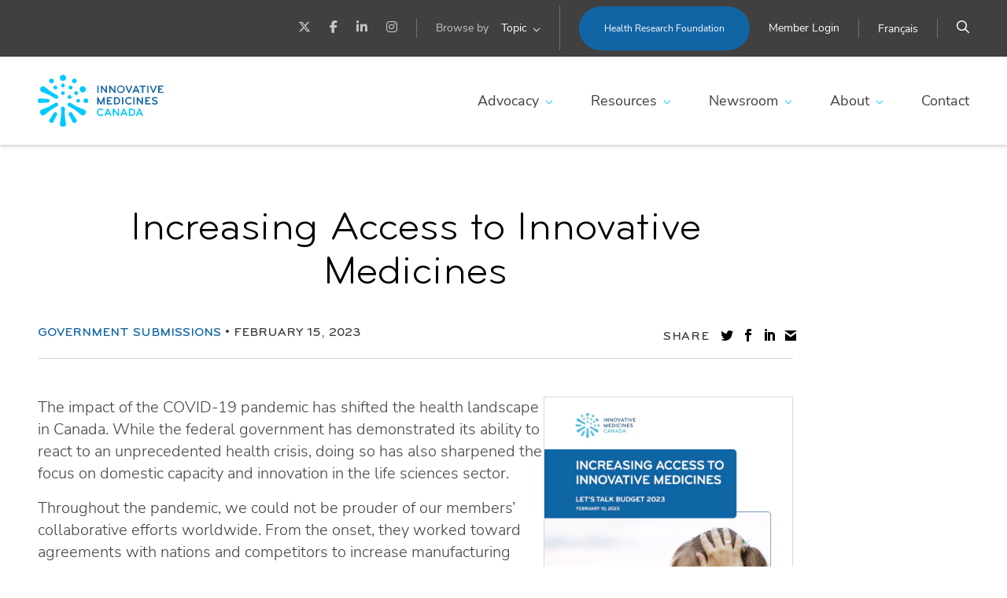

--- FILE ---
content_type: text/html; charset=UTF-8
request_url: https://innovativemedicines.ca/resources/all-resources/increasing-access-to-innovative-medicines-lets-talk-budget-2023/
body_size: 11553
content:
<!DOCTYPE html>
<html lang="en-US">
<head>
<meta charset="UTF-8">
<meta name="viewport" content="width=device-width, initial-scale=1">
<meta name="facebook-domain-verification" content="543idfeezp0v2iq0cscxgc35cyzsv0" />
<link rel="profile" href="http://gmpg.org/xfn/11">
<link rel="shortcut icon" href="/favicon.ico" />
<link rel="pingback" href="https://innovativemedicines.ca/xmlrpc.php">
<script>var et_site_url='https://innovativemedicines.ca';var et_post_id='15255';function et_core_page_resource_fallback(a,b){"undefined"===typeof b&&(b=a.sheet.cssRules&&0===a.sheet.cssRules.length);b&&(a.onerror=null,a.onload=null,a.href?a.href=et_site_url+"/?et_core_page_resource="+a.id+et_post_id:a.src&&(a.src=et_site_url+"/?et_core_page_resource="+a.id+et_post_id))}
</script><meta name='robots' content='index, follow, max-image-preview:large, max-snippet:-1, max-video-preview:-1' />
	<style>img:is([sizes="auto" i], [sizes^="auto," i]) { contain-intrinsic-size: 3000px 1500px }</style>
	<link rel="alternate" hreflang="en" href="https://innovativemedicines.ca/resources/all-resources/increasing-access-to-innovative-medicines-lets-talk-budget-2023/" />
<link rel="alternate" hreflang="x-default" href="https://innovativemedicines.ca/resources/all-resources/increasing-access-to-innovative-medicines-lets-talk-budget-2023/" />

	<!-- This site is optimized with the Yoast SEO plugin v24.4 - https://yoast.com/wordpress/plugins/seo/ -->
	<title>Increasing Access to Innovative Medicines - Innovative Medicines Canada</title>
	<link rel="canonical" href="https://innovativemedicines.ca/resources/all-resources/increasing-access-to-innovative-medicines-lets-talk-budget-2023/" />
	<meta property="og:locale" content="en_US" />
	<meta property="og:type" content="article" />
	<meta property="og:title" content="Increasing Access to Innovative Medicines - Innovative Medicines Canada" />
	<meta property="og:description" content="The impact of the COVID-19 pandemic has shifted the health landscape in Canada. While the federal government has demonstrated its ability to react to an unprecedented health crisis, doing so has also sharpened the focus on domestic capacity and innovation in the life sciences sector.  Throughout the pandemic, we could not be prouder of our members’ collaborative efforts worldwide. From the onset, they worked toward agreements with nations and competitors to increase manufacturing capacity and minimize pharmaceutical supply chain disruption. IMC members demonstrated the industry’s value to the world, as the critical importance of reliable access to medicines was brought into focus." />
	<meta property="og:url" content="https://innovativemedicines.ca/resources/all-resources/increasing-access-to-innovative-medicines-lets-talk-budget-2023/" />
	<meta property="og:site_name" content="Innovative Medicines Canada" />
	<meta property="article:modified_time" content="2025-07-28T18:36:36+00:00" />
	<meta property="og:image" content="https://innovativemedicines.ca/wp-content/uploads/2023/02/6297_IMC_Department_Pre-Budget_2023_v3-scaled.jpg" />
	<meta property="og:image:width" content="1530" />
	<meta property="og:image:height" content="1980" />
	<meta property="og:image:type" content="image/jpeg" />
	<meta name="twitter:card" content="summary_large_image" />
	<meta name="twitter:label1" content="Est. reading time" />
	<meta name="twitter:data1" content="1 minute" />
	<script type="application/ld+json" class="yoast-schema-graph">{"@context":"https://schema.org","@graph":[{"@type":"WebPage","@id":"https://innovativemedicines.ca/resources/all-resources/increasing-access-to-innovative-medicines-lets-talk-budget-2023/","url":"https://innovativemedicines.ca/resources/all-resources/increasing-access-to-innovative-medicines-lets-talk-budget-2023/","name":"Increasing Access to Innovative Medicines - Innovative Medicines Canada","isPartOf":{"@id":"https://innovativemedicines.ca/#website"},"primaryImageOfPage":{"@id":"https://innovativemedicines.ca/resources/all-resources/increasing-access-to-innovative-medicines-lets-talk-budget-2023/#primaryimage"},"image":{"@id":"https://innovativemedicines.ca/resources/all-resources/increasing-access-to-innovative-medicines-lets-talk-budget-2023/#primaryimage"},"thumbnailUrl":"https://innovativemedicines.ca/wp-content/uploads/2023/02/6297_IMC_Department_Pre-Budget_2023_v3-scaled.jpg","datePublished":"2023-02-15T18:04:36+00:00","dateModified":"2025-07-28T18:36:36+00:00","breadcrumb":{"@id":"https://innovativemedicines.ca/resources/all-resources/increasing-access-to-innovative-medicines-lets-talk-budget-2023/#breadcrumb"},"inLanguage":"en-US","potentialAction":[{"@type":"ReadAction","target":["https://innovativemedicines.ca/resources/all-resources/increasing-access-to-innovative-medicines-lets-talk-budget-2023/"]}]},{"@type":"ImageObject","inLanguage":"en-US","@id":"https://innovativemedicines.ca/resources/all-resources/increasing-access-to-innovative-medicines-lets-talk-budget-2023/#primaryimage","url":"https://innovativemedicines.ca/wp-content/uploads/2023/02/6297_IMC_Department_Pre-Budget_2023_v3-scaled.jpg","contentUrl":"https://innovativemedicines.ca/wp-content/uploads/2023/02/6297_IMC_Department_Pre-Budget_2023_v3-scaled.jpg","width":1530,"height":1980},{"@type":"BreadcrumbList","@id":"https://innovativemedicines.ca/resources/all-resources/increasing-access-to-innovative-medicines-lets-talk-budget-2023/#breadcrumb","itemListElement":[{"@type":"ListItem","position":1,"name":"Home","item":"https://innovativemedicines.ca/"},{"@type":"ListItem","position":2,"name":"Resources","item":"https://innovativemedicines.ca/resources/"},{"@type":"ListItem","position":3,"name":"All Resources","item":"https://innovativemedicines.ca/resources/all-resources/"},{"@type":"ListItem","position":4,"name":"Increasing Access to Innovative Medicines"}]},{"@type":"WebSite","@id":"https://innovativemedicines.ca/#website","url":"https://innovativemedicines.ca/","name":"Innovative Medicines Canada","description":"Transforming Canadians’ lives","potentialAction":[{"@type":"SearchAction","target":{"@type":"EntryPoint","urlTemplate":"https://innovativemedicines.ca/?s={search_term_string}"},"query-input":{"@type":"PropertyValueSpecification","valueRequired":true,"valueName":"search_term_string"}}],"inLanguage":"en-US"}]}</script>
	<!-- / Yoast SEO plugin. -->


<link rel='dns-prefetch' href='//www.googletagmanager.com' />
<link rel='dns-prefetch' href='//fonts.googleapis.com' />
<link rel="alternate" type="application/rss+xml" title="Innovative Medicines Canada &raquo; Feed" href="https://innovativemedicines.ca/feed/" />
<link rel="alternate" type="application/rss+xml" title="Innovative Medicines Canada &raquo; Comments Feed" href="https://innovativemedicines.ca/comments/feed/" />
<script type="text/javascript">
/* <![CDATA[ */
window._wpemojiSettings = {"baseUrl":"https:\/\/s.w.org\/images\/core\/emoji\/15.0.3\/72x72\/","ext":".png","svgUrl":"https:\/\/s.w.org\/images\/core\/emoji\/15.0.3\/svg\/","svgExt":".svg","source":{"concatemoji":"https:\/\/innovativemedicines.ca\/wp-includes\/js\/wp-emoji-release.min.js?ver=6.7.2"}};
/*! This file is auto-generated */
!function(i,n){var o,s,e;function c(e){try{var t={supportTests:e,timestamp:(new Date).valueOf()};sessionStorage.setItem(o,JSON.stringify(t))}catch(e){}}function p(e,t,n){e.clearRect(0,0,e.canvas.width,e.canvas.height),e.fillText(t,0,0);var t=new Uint32Array(e.getImageData(0,0,e.canvas.width,e.canvas.height).data),r=(e.clearRect(0,0,e.canvas.width,e.canvas.height),e.fillText(n,0,0),new Uint32Array(e.getImageData(0,0,e.canvas.width,e.canvas.height).data));return t.every(function(e,t){return e===r[t]})}function u(e,t,n){switch(t){case"flag":return n(e,"\ud83c\udff3\ufe0f\u200d\u26a7\ufe0f","\ud83c\udff3\ufe0f\u200b\u26a7\ufe0f")?!1:!n(e,"\ud83c\uddfa\ud83c\uddf3","\ud83c\uddfa\u200b\ud83c\uddf3")&&!n(e,"\ud83c\udff4\udb40\udc67\udb40\udc62\udb40\udc65\udb40\udc6e\udb40\udc67\udb40\udc7f","\ud83c\udff4\u200b\udb40\udc67\u200b\udb40\udc62\u200b\udb40\udc65\u200b\udb40\udc6e\u200b\udb40\udc67\u200b\udb40\udc7f");case"emoji":return!n(e,"\ud83d\udc26\u200d\u2b1b","\ud83d\udc26\u200b\u2b1b")}return!1}function f(e,t,n){var r="undefined"!=typeof WorkerGlobalScope&&self instanceof WorkerGlobalScope?new OffscreenCanvas(300,150):i.createElement("canvas"),a=r.getContext("2d",{willReadFrequently:!0}),o=(a.textBaseline="top",a.font="600 32px Arial",{});return e.forEach(function(e){o[e]=t(a,e,n)}),o}function t(e){var t=i.createElement("script");t.src=e,t.defer=!0,i.head.appendChild(t)}"undefined"!=typeof Promise&&(o="wpEmojiSettingsSupports",s=["flag","emoji"],n.supports={everything:!0,everythingExceptFlag:!0},e=new Promise(function(e){i.addEventListener("DOMContentLoaded",e,{once:!0})}),new Promise(function(t){var n=function(){try{var e=JSON.parse(sessionStorage.getItem(o));if("object"==typeof e&&"number"==typeof e.timestamp&&(new Date).valueOf()<e.timestamp+604800&&"object"==typeof e.supportTests)return e.supportTests}catch(e){}return null}();if(!n){if("undefined"!=typeof Worker&&"undefined"!=typeof OffscreenCanvas&&"undefined"!=typeof URL&&URL.createObjectURL&&"undefined"!=typeof Blob)try{var e="postMessage("+f.toString()+"("+[JSON.stringify(s),u.toString(),p.toString()].join(",")+"));",r=new Blob([e],{type:"text/javascript"}),a=new Worker(URL.createObjectURL(r),{name:"wpTestEmojiSupports"});return void(a.onmessage=function(e){c(n=e.data),a.terminate(),t(n)})}catch(e){}c(n=f(s,u,p))}t(n)}).then(function(e){for(var t in e)n.supports[t]=e[t],n.supports.everything=n.supports.everything&&n.supports[t],"flag"!==t&&(n.supports.everythingExceptFlag=n.supports.everythingExceptFlag&&n.supports[t]);n.supports.everythingExceptFlag=n.supports.everythingExceptFlag&&!n.supports.flag,n.DOMReady=!1,n.readyCallback=function(){n.DOMReady=!0}}).then(function(){return e}).then(function(){var e;n.supports.everything||(n.readyCallback(),(e=n.source||{}).concatemoji?t(e.concatemoji):e.wpemoji&&e.twemoji&&(t(e.twemoji),t(e.wpemoji)))}))}((window,document),window._wpemojiSettings);
/* ]]> */
</script>
<style id='wp-emoji-styles-inline-css' type='text/css'>

	img.wp-smiley, img.emoji {
		display: inline !important;
		border: none !important;
		box-shadow: none !important;
		height: 1em !important;
		width: 1em !important;
		margin: 0 0.07em !important;
		vertical-align: -0.1em !important;
		background: none !important;
		padding: 0 !important;
	}
</style>
<link rel='stylesheet' id='wp-block-library-css' href='https://innovativemedicines.ca/wp-includes/css/dist/block-library/style.min.css?ver=6.7.2' type='text/css' media='all' />
<style id='outermost-icon-block-style-inline-css' type='text/css'>
.wp-block-outermost-icon-block{display:flex;line-height:0}.wp-block-outermost-icon-block.has-border-color{border:none}.wp-block-outermost-icon-block .has-icon-color svg,.wp-block-outermost-icon-block.has-icon-color svg{color:currentColor}.wp-block-outermost-icon-block .has-icon-color:not(.has-no-icon-fill-color) svg,.wp-block-outermost-icon-block.has-icon-color:not(.has-no-icon-fill-color) svg{fill:currentColor}.wp-block-outermost-icon-block .icon-container{box-sizing:border-box}.wp-block-outermost-icon-block a,.wp-block-outermost-icon-block svg{height:100%;transition:transform .1s ease-in-out;width:100%}.wp-block-outermost-icon-block a:hover{transform:scale(1.1)}.wp-block-outermost-icon-block svg{transform:rotate(var(--outermost--icon-block--transform-rotate,0deg)) scaleX(var(--outermost--icon-block--transform-scale-x,1)) scaleY(var(--outermost--icon-block--transform-scale-y,1))}.wp-block-outermost-icon-block .rotate-90,.wp-block-outermost-icon-block.rotate-90{--outermost--icon-block--transform-rotate:90deg}.wp-block-outermost-icon-block .rotate-180,.wp-block-outermost-icon-block.rotate-180{--outermost--icon-block--transform-rotate:180deg}.wp-block-outermost-icon-block .rotate-270,.wp-block-outermost-icon-block.rotate-270{--outermost--icon-block--transform-rotate:270deg}.wp-block-outermost-icon-block .flip-horizontal,.wp-block-outermost-icon-block.flip-horizontal{--outermost--icon-block--transform-scale-x:-1}.wp-block-outermost-icon-block .flip-vertical,.wp-block-outermost-icon-block.flip-vertical{--outermost--icon-block--transform-scale-y:-1}.wp-block-outermost-icon-block .flip-vertical.flip-horizontal,.wp-block-outermost-icon-block.flip-vertical.flip-horizontal{--outermost--icon-block--transform-scale-x:-1;--outermost--icon-block--transform-scale-y:-1}

</style>
<link rel='stylesheet' id='baytek-tabs-fe-css' href='https://innovativemedicines.ca/wp-content/plugins/baytek-tabs-block//assets/frontend/tabs-fe.css?ver=6.7.2' type='text/css' media='all' />
<style id='safe-svg-svg-icon-style-inline-css' type='text/css'>
.safe-svg-cover{text-align:center}.safe-svg-cover .safe-svg-inside{display:inline-block;max-width:100%}.safe-svg-cover svg{height:100%;max-height:100%;max-width:100%;width:100%}

</style>
<style id='classic-theme-styles-inline-css' type='text/css'>
/*! This file is auto-generated */
.wp-block-button__link{color:#fff;background-color:#32373c;border-radius:9999px;box-shadow:none;text-decoration:none;padding:calc(.667em + 2px) calc(1.333em + 2px);font-size:1.125em}.wp-block-file__button{background:#32373c;color:#fff;text-decoration:none}
</style>
<link rel='stylesheet' id='wpml-blocks-css' href='https://innovativemedicines.ca/wp-content/plugins/sitepress-multilingual-cms/dist/css/blocks/styles.css?ver=4.6.10' type='text/css' media='all' />
<link rel='stylesheet' id='ctf_styles-css' href='https://innovativemedicines.ca/wp-content/plugins/custom-twitter-feeds/css/ctf-styles.min.css?ver=2.2.5' type='text/css' media='all' />
<link rel='stylesheet' id='jquery-ui-css-css' href='https://innovativemedicines.ca/wp-content/plugins/dynamic-archive-filter-taxonomies/assets/lib/jquery-ui-1.12.1.custom/jquery-ui.min.css?ver=6.7.2' type='text/css' media='all' />
<link rel='stylesheet' id='jquery-ui-structure-css-css' href='https://innovativemedicines.ca/wp-content/plugins/dynamic-archive-filter-taxonomies/assets/lib/jquery-ui-1.12.1.custom/jquery-ui.structure.min.css?ver=6.7.2' type='text/css' media='all' />
<link rel='stylesheet' id='jquery-ui-theme-css-css' href='https://innovativemedicines.ca/wp-content/plugins/dynamic-archive-filter-taxonomies/assets/lib/jquery-ui-1.12.1.custom/jquery-ui.theme.min.css?ver=6.7.2' type='text/css' media='all' />
<link rel='stylesheet' id='wpml-legacy-horizontal-list-0-css' href='https://innovativemedicines.ca/wp-content/plugins/sitepress-multilingual-cms/templates/language-switchers/legacy-list-horizontal/style.min.css?ver=1' type='text/css' media='all' />
<link rel='stylesheet' id='wpml-menu-item-0-css' href='https://innovativemedicines.ca/wp-content/plugins/sitepress-multilingual-cms/templates/language-switchers/menu-item/style.min.css?ver=1' type='text/css' media='all' />
<link rel='stylesheet' id='cartographer-css' href='https://innovativemedicines.ca/wp-content/plugins/baytek-cartographer/resources/assets/styles/cartograph.css?ver=2.0.0' type='text/css' media='all' />
<link rel='stylesheet' id='et_monarch-css-css' href='https://innovativemedicines.ca/wp-content/plugins/monarch/css/style.css?ver=1.4.14' type='text/css' media='all' />
<link rel='stylesheet' id='et-gf-open-sans-css' href='https://fonts.googleapis.com/css?family=Open+Sans:400,700' type='text/css' media='all' />
<style id='block-visibility-screen-size-styles-inline-css' type='text/css'>
/* Large screens (desktops, 992px and up) */
@media ( min-width: 992px ) {
	.block-visibility-hide-large-screen {
		display: none !important;
	}
}

/* Medium screens (tablets, between 768px and 992px) */
@media ( min-width: 768px ) and ( max-width: 991.98px ) {
	.block-visibility-hide-medium-screen {
		display: none !important;
	}
}

/* Small screens (mobile devices, less than 768px) */
@media ( max-width: 767.98px ) {
	.block-visibility-hide-small-screen {
		display: none !important;
	}
}
</style>
<link rel='stylesheet' id='fontawesome-web-fonts-css' href='https://innovativemedicines.ca/wp-content/themes/imc/assets/libraries/fontawesome-subset/css/all.css?ver=1.1.38' type='text/css' media='all' />
<link rel='stylesheet' id='theme-css' href='https://innovativemedicines.ca/wp-content/themes/imc/assets/styles/bundle.css?ver=1.1.38' type='text/css' media='all' />
<script type="text/javascript" src="https://innovativemedicines.ca/wp-includes/js/dist/vendor/lodash.min.js?ver=4.17.21" id="lodash-js"></script>
<script type="text/javascript" id="lodash-js-after">
/* <![CDATA[ */
window.lodash = _.noConflict();
/* ]]> */
</script>
<script type="text/javascript" id="wpml-cookie-js-extra">
/* <![CDATA[ */
var wpml_cookies = {"wp-wpml_current_language":{"value":"en","expires":1,"path":"\/"}};
var wpml_cookies = {"wp-wpml_current_language":{"value":"en","expires":1,"path":"\/"}};
/* ]]> */
</script>
<script type="text/javascript" src="https://innovativemedicines.ca/wp-content/plugins/sitepress-multilingual-cms/res/js/cookies/language-cookie.js?ver=4.6.10" id="wpml-cookie-js" defer="defer" data-wp-strategy="defer"></script>
<script type="text/javascript" src="https://innovativemedicines.ca/wp-includes/js/jquery/jquery.min.js?ver=3.7.1" id="jquery-core-js"></script>
<script type="text/javascript" src="https://innovativemedicines.ca/wp-includes/js/jquery/jquery-migrate.min.js?ver=3.4.1" id="jquery-migrate-js"></script>
<script type="text/javascript" src="https://innovativemedicines.ca/wp-content/plugins/baytek-tabs-block//assets/frontend/tabs.js?ver=6.7.2" id="baytek-tabs-fe-js"></script>
<script type="text/javascript" src="https://innovativemedicines.ca/wp-includes/js/jquery/ui/core.min.js?ver=1.13.3" id="jquery-ui-core-js"></script>
<script type="text/javascript" src="https://innovativemedicines.ca/wp-includes/js/jquery/ui/datepicker.min.js?ver=1.13.3" id="jquery-ui-datepicker-js"></script>
<script type="text/javascript" id="jquery-ui-datepicker-js-after">
/* <![CDATA[ */
jQuery(function(jQuery){jQuery.datepicker.setDefaults({"closeText":"Close","currentText":"Today","monthNames":["January","February","March","April","May","June","July","August","September","October","November","December"],"monthNamesShort":["Jan","Feb","Mar","Apr","May","Jun","Jul","Aug","Sep","Oct","Nov","Dec"],"nextText":"Next","prevText":"Previous","dayNames":["Sunday","Monday","Tuesday","Wednesday","Thursday","Friday","Saturday"],"dayNamesShort":["Sun","Mon","Tue","Wed","Thu","Fri","Sat"],"dayNamesMin":["S","M","T","W","T","F","S"],"dateFormat":"d MM yy","firstDay":0,"isRTL":false});});
/* ]]> */
</script>
<script type="text/javascript" id="daft_filter_js-js-extra">
/* <![CDATA[ */
var daft = {"ajaxurl":"https:\/\/innovativemedicines.ca\/wp-admin\/admin-ajax.php","show_more_label":"Show More","show_less_label":"Show Less","lang":"en"};
/* ]]> */
</script>
<script type="text/javascript" src="https://innovativemedicines.ca/wp-content/plugins/dynamic-archive-filter-taxonomies/assets/js/daft_filter.js?ver=3.0.0" id="daft_filter_js-js"></script>
<script type="text/javascript" id="cartographer-js-extra">
/* <![CDATA[ */
var cartographer = {"apiKey":"AIzaSyDeCc01CW1sGMP6JJBuCbpQlEtptFtY8Tw","apiUrl":"https:\/\/maps.googleapis.com\/maps\/api\/js?key=AIzaSyDeCc01CW1sGMP6JJBuCbpQlEtptFtY8Tw&language=en","apiLoaded":"","style":"[{\"featureType\":\"water\",\"elementType\":\"geometry\",\"stylers\":[{\"color\":\"#e9e9e9\"},{\"lightness\":17}]},{\"featureType\":\"landscape\",\"elementType\":\"geometry\",\"stylers\":[{\"color\":\"#f5f5f5\"},{\"lightness\":20}]},{\"featureType\":\"road.highway\",\"elementType\":\"geometry.fill\",\"stylers\":[{\"color\":\"#ffffff\"},{\"lightness\":17}]},{\"featureType\":\"road.highway\",\"elementType\":\"geometry.stroke\",\"stylers\":[{\"color\":\"#ffffff\"},{\"lightness\":29},{\"weight\":0.2}]},{\"featureType\":\"road.arterial\",\"elementType\":\"geometry\",\"stylers\":[{\"color\":\"#ffffff\"},{\"lightness\":18}]},{\"featureType\":\"road.local\",\"elementType\":\"geometry\",\"stylers\":[{\"color\":\"#ffffff\"},{\"lightness\":16}]},{\"featureType\":\"poi\",\"elementType\":\"geometry\",\"stylers\":[{\"color\":\"#f5f5f5\"},{\"lightness\":21}]},{\"featureType\":\"poi.park\",\"elementType\":\"geometry\",\"stylers\":[{\"color\":\"#dedede\"},{\"lightness\":21}]},{\"elementType\":\"labels.text.stroke\",\"stylers\":[{\"visibility\":\"on\"},{\"color\":\"#ffffff\"},{\"lightness\":16}]},{\"elementType\":\"labels.text.fill\",\"stylers\":[{\"saturation\":36},{\"color\":\"#333333\"},{\"lightness\":40}]},{\"elementType\":\"labels.icon\",\"stylers\":[{\"visibility\":\"off\"}]},{\"featureType\":\"transit\",\"elementType\":\"geometry\",\"stylers\":[{\"color\":\"#f2f2f2\"},{\"lightness\":19}]},{\"featureType\":\"administrative\",\"elementType\":\"geometry.fill\",\"stylers\":[{\"color\":\"#fefefe\"},{\"lightness\":20}]},{\"featureType\":\"administrative\",\"elementType\":\"geometry.stroke\",\"stylers\":[{\"color\":\"#fefefe\"},{\"lightness\":17},{\"weight\":1.2}]}]","pin":""};
/* ]]> */
</script>
<script type="text/javascript" src="https://innovativemedicines.ca/wp-content/plugins/baytek-cartographer/resources/assets/scripts/cartograph.js?ver=2.0.0" id="cartographer-js"></script>
<script type="text/javascript" src="https://innovativemedicines.ca/wp-content/plugins/baytek-gated-resources/resources/assets/scripts/public.js?ver=1.0.0" id="baytek-gated-resources-public-js"></script>
<script type="text/javascript" src="https://innovativemedicines.ca/wp-content/plugins/baytek-team-members/resources/assets/scripts/division-tabs-public.js?ver=6.7.2" id="division-tabs-js"></script>
<script type="text/javascript" src="https://innovativemedicines.ca/wp-content/plugins/baytek-team-members/resources/assets/scripts/division-dropdown-public.js?ver=6.7.2" id="division-dropdown-js"></script>
<script type="text/javascript" src="https://innovativemedicines.ca/wp-content/themes/imc/assets/libraries/lottie5.7.4/lottie.min.js?ver=1.1.38" id="lottie-js"></script>

<!-- Google tag (gtag.js) snippet added by Site Kit -->

<!-- Google Analytics snippet added by Site Kit -->
<script type="text/javascript" src="https://www.googletagmanager.com/gtag/js?id=G-0FGJMYDE6W" id="google_gtagjs-js" async></script>
<script type="text/javascript" id="google_gtagjs-js-after">
/* <![CDATA[ */
window.dataLayer = window.dataLayer || [];function gtag(){dataLayer.push(arguments);}
gtag("set","linker",{"domains":["innovativemedicines.ca"]});
gtag("js", new Date());
gtag("set", "developer_id.dZTNiMT", true);
gtag("config", "G-0FGJMYDE6W");
/* ]]> */
</script>

<!-- End Google tag (gtag.js) snippet added by Site Kit -->
<link rel="https://api.w.org/" href="https://innovativemedicines.ca/wp-json/" /><link rel="alternate" title="JSON" type="application/json" href="https://innovativemedicines.ca/wp-json/wp/v2/resource/15255" /><link rel="EditURI" type="application/rsd+xml" title="RSD" href="https://innovativemedicines.ca/xmlrpc.php?rsd" />
<meta name="generator" content="WordPress 6.7.2" />
<link rel='shortlink' href='https://innovativemedicines.ca/?p=15255' />
<link rel="alternate" title="oEmbed (JSON)" type="application/json+oembed" href="https://innovativemedicines.ca/wp-json/oembed/1.0/embed?url=https%3A%2F%2Finnovativemedicines.ca%2Fresources%2Fall-resources%2Fincreasing-access-to-innovative-medicines-lets-talk-budget-2023%2F" />
<link rel="alternate" title="oEmbed (XML)" type="text/xml+oembed" href="https://innovativemedicines.ca/wp-json/oembed/1.0/embed?url=https%3A%2F%2Finnovativemedicines.ca%2Fresources%2Fall-resources%2Fincreasing-access-to-innovative-medicines-lets-talk-budget-2023%2F&#038;format=xml" />
<meta name="generator" content="Site Kit by Google 1.146.0" /><meta name="generator" content="WPML ver:4.6.10 stt:1,4;" />

		<script>
		(function(h,o,t,j,a,r){
			h.hj=h.hj||function(){(h.hj.q=h.hj.q||[]).push(arguments)};
			h._hjSettings={hjid:2529274,hjsv:5};
			a=o.getElementsByTagName('head')[0];
			r=o.createElement('script');r.async=1;
			r.src=t+h._hjSettings.hjid+j+h._hjSettings.hjsv;
			a.appendChild(r);
		})(window,document,'//static.hotjar.com/c/hotjar-','.js?sv=');
		</script>
		<style type="text/css" id="et-social-custom-css">
				 
			</style><link rel="preload" href="https://innovativemedicines.ca/wp-content/plugins/monarch/core/admin/fonts/modules.ttf" as="font" crossorigin="anonymous">
<!-- Google Tag Manager snippet added by Site Kit -->
<script type="text/javascript">
/* <![CDATA[ */

			( function( w, d, s, l, i ) {
				w[l] = w[l] || [];
				w[l].push( {'gtm.start': new Date().getTime(), event: 'gtm.js'} );
				var f = d.getElementsByTagName( s )[0],
					j = d.createElement( s ), dl = l != 'dataLayer' ? '&l=' + l : '';
				j.async = true;
				j.src = 'https://www.googletagmanager.com/gtm.js?id=' + i + dl;
				f.parentNode.insertBefore( j, f );
			} )( window, document, 'script', 'dataLayer', 'GTM-MRBX8W4' );
			
/* ]]> */
</script>

<!-- End Google Tag Manager snippet added by Site Kit -->


<!-- Google Tag Manager -->
<script>(function(w,d,s,l,i){w[l]=w[l]||[];w[l].push({'gtm.start':
new Date().getTime(),event:'gtm.js'});var f=d.getElementsByTagName(s)[0],
j=d.createElement(s),dl=l!='dataLayer'?'&l='+l:'';j.async=true;j.src=
'https://www.googletagmanager.com/gtm.js?id='+i+dl;f.parentNode.insertBefore(j,f);
})(window,document,'script','dataLayer','GTM-P74GG3P');</script>
<!-- End Google Tag Manager -->


<!-- Meta Pixel Code -->

<script>

  !function(f,b,e,v,n,t,s)

  {if(f.fbq)return;n=f.fbq=function(){n.callMethod?

  n.callMethod.apply(n,arguments):n.queue.push(arguments)};

  if(!f._fbq)f._fbq=n;n.push=n;n.loaded=!0;n.version='2.0';

  n.queue=[];t=b.createElement(e);t.async=!0;

  t.src=v;s=b.getElementsByTagName(e)[0];

  s.parentNode.insertBefore(t,s)}(window, document,'script',

  'https://connect.facebook.net/en_US/fbevents.js');

  fbq('init', '624038392850602');

  fbq('track', 'PageView');

</script>

<noscript><img height="1" width="1" style="display:none"

  src="https://www.facebook.com/tr?id=624038392850602&ev=PageView&noscript=1"

/></noscript>

<!-- End Meta Pixel Code -->

</head>

<body class="resource-template-default single single-resource postid-15255 wp-embed-responsive et_monarch">
		<!-- Google Tag Manager (noscript) snippet added by Site Kit -->
		<noscript>
			<iframe src="https://www.googletagmanager.com/ns.html?id=GTM-MRBX8W4" height="0" width="0" style="display:none;visibility:hidden"></iframe>
		</noscript>
		<!-- End Google Tag Manager (noscript) snippet added by Site Kit -->
		
<!-- Google Tag Manager (noscript) -->
<noscript><iframe src="https://www.googletagmanager.com/ns.html?id=GTM-P74GG3P"
height="0" width="0" style="display:none;visibility:hidden"></iframe></noscript>
<!-- End Google Tag Manager (noscript) -->

<div id="page" class="site">
	<a class="skip-link screen-reader-text" href="#content">Skip to content</a>

	<header class="site-header">
		<div class="header-top-menu">
			<nav id="secondary-navigation" class="secondary-navigation" role="navigation" aria-label="Secondary Menu">
				<ul class="social links menu">
					<li class="menu-item">
						<a href="https://twitter.com/innovativemeds" target="_blank" aria-label="Twitter" title="Twitter"><i class="fa-brands fa-x-twitter"></i></a>
					</li>

					<li class="menu-item">
						<a href="https://www.facebook.com/Innovativemeds/" target="_blank" aria-label="Facebook" title="Facebook"><i class="fab fa-facebook-f"></i></a>
					</li>

					<li class="menu-item">
						<a href="https://www.linkedin.com/company/rx&d" target="_blank" aria-label="LinkedIn" title="LinkedIn"><i class="fab fa-linkedin-in"></i></a>
					</li>

					<li class="menu-item">
						<a href="https://www.instagram.com/innovativemedicinescda/" target="_blank" aria-label="Instagram" title="Instagram"><i class="fa-brands fa-instagram"></i></a>
					</li>
				</ul>				

				<ul class="topics menu">
					<li class="menu-item">
						<span class="label">Browse by</span>

						
<ul class="topics-dropdown menu">
	<li class="menu-item menu-item-has-children has-mega-menu">
		<span class="anchors">
			<a>Topic</a>
			<a aria-hidden="true" class="expand">
				<i class="far fa-chevron-down"></i>
			</a>
		</span>

		<ul class="submenu">
							<li class="menu-item">
					<a href="https://innovativemedicines.ca/browse-by/private-drug-coverage/">Private Drug Coverage</a>
				</li>
							<li class="menu-item">
					<a href="https://innovativemedicines.ca/browse-by/health-research-foundation/">Health Research Foundation</a>
				</li>
							<li class="menu-item">
					<a href="https://innovativemedicines.ca/browse-by/access-to-medicine/">Access to Medicine</a>
				</li>
							<li class="menu-item">
					<a href="https://innovativemedicines.ca/browse-by/pmprb/">Patented Medicine Prices Review Board (PMPRB)</a>
				</li>
							<li class="menu-item">
					<a href="https://innovativemedicines.ca/browse-by/pharmacare/">Pharmacare</a>
				</li>
							<li class="menu-item">
					<a href="https://innovativemedicines.ca/browse-by/drugs-for-rare-diseases-drd/">Drugs for Rare Diseases (DRD)</a>
				</li>
					</ul>
	</li>
</ul>
					</li>
				</ul>

									<nav id="top-menu" class="menu inline" aria-label="Secondary Menu">
						<div class="menu-top-container"><ul id="menu-top" class="menu inline"><li id="menu-item-19007" class="button menu-item menu-item-type-custom menu-item-object-custom menu-item-19007"><a target="_blank" href="https://hrf-frs.com/">Health Research Foundation</a></li>
<li id="menu-item-11121" class="menu-item menu-item-type-post_type menu-item-object-page menu-item-11121"><a href="https://innovativemedicines.ca/member-login/">Member Login</a></li>
</ul></div>					</nav>
				
				<ul class="language menu">
					<li class="menu-item">
<div class="wpml-ls-statics-shortcode_actions wpml-ls wpml-ls-legacy-list-horizontal">
	<ul><li class="wpml-ls-slot-shortcode_actions wpml-ls-item wpml-ls-item-fr wpml-ls-first-item wpml-ls-last-item wpml-ls-item-legacy-list-horizontal">
				<a href="https://innovativemedicines.ca/fr/" class="wpml-ls-link">
                    <span class="wpml-ls-native" lang="fr">Français</span></a>
			</li></ul>
</div>
</li>
				</ul>

				<ul class="search menu">
					<li class="menu-item">
						<a id="search-open" aria-label="Search" title="Search"><i class="far fa-search"></i></a>
					</li>
				</ul>
			</nav>				
			
			<form id="search-form" action="/">
				<div class="field">
					<i class="far fa-search"></i>
					<input type="text" name="s" id="header-search-input" placeholder="Search by keyword" value=""/>
				</div>

				<a id="search-close" aria-label="Close" title="Close"><i class="far fa-times"></i></a>
			</form>
		</div>

		<div class="container">
			<div class="logo-wrapper">
				<a href="https://innovativemedicines.ca/" class="logo-link"><img src="https://innovativemedicines.ca/wp-content/themes/imc/assets/images/logo.svg" alt="Innovative Medicines Canada" id="nav-logo" class="logo" width="200"></a>
				<a href="https://innovativemedicines.ca/" class="logo-link-fr" style="display: none;"><img src="https://innovativemedicines.ca/wp-content/themes/imc/assets/images/logo_fr.svg" alt="Innovative Medicines Canada" id="nav-logo" class="logo" width="200"></a>
			</div>

			<div class="menus">
									<nav id="site-navigation" class="menu inline" aria-label="Primary Menu">
						<div class="menu-main-container"><ul id="menu-main" class="menu inline"><li id="menu-item-10703" class="has-mega-menu menu-item menu-item-type-post_type menu-item-object-page menu-item-10703 menu-item-has-children"><span class="anchors"><a href="https://innovativemedicines.ca/advocacy/">Advocacy</a><a aria-hidden="true" class="expand"><i class="far fa-chevron-down"></i></a></span><div class="mega-menu"><div class="wrap">
<div class="wp-block-columns alignfull has-white-background-color has-background is-layout-flex wp-container-core-columns-is-layout-1 wp-block-columns-is-layout-flex">
<div class="wp-block-column is-layout-flow wp-block-column-is-layout-flow">
<h4 class="wp-block-heading">Advocacy</h4>



<p class="has-normal-font-size">IMC is committed to working with governments and stakeholders to strengthen Canada’s health systems.</p>



<p class="has-normal-font-size"><a href="/advocacy/">Read more <i class="far fa-long-arrow-right" aria-label=""></i></a></p>
</div>



<div class="wp-block-column is-layout-flow wp-block-column-is-layout-flow"><div class="menu-advocacy-1-container"><ul id="menu-advocacy-1" class="mega-menu-links"><li id="menu-item-10970" class="menu-item menu-item-type-custom menu-item-object-custom menu-item-10970"><a href="/advocacy/#overview">Guiding Principles</a></li>
<li id="menu-item-10971" class="menu-item menu-item-type-custom menu-item-object-custom menu-item-10971"><a href="/advocacy/#policy-positions">Policy Positions</a></li>
<li id="menu-item-15077" class="menu-item menu-item-type-post_type menu-item-object-page menu-item-15077"><a href="https://innovativemedicines.ca/browse-by/access-to-medicine/">Access to Medicine</a></li>
</ul></div>
</div>



<div class="wp-block-column is-layout-flow wp-block-column-is-layout-flow"><div class="menu-advocacy-2-container"><ul id="menu-advocacy-2" class="mega-menu-links"><li id="menu-item-10972" class="menu-item menu-item-type-custom menu-item-object-custom menu-item-10972"><a href="/advocacy/#government-submissions">Government Submissions</a></li>
<li id="menu-item-10975" class="menu-item menu-item-type-custom menu-item-object-custom menu-item-10975"><a href="/advocacy/#statements-press-releases">Press Releases</a></li>
</ul></div>
</div>



<div class="wp-block-column is-layout-flow wp-block-column-is-layout-flow"><div class="menu-advocacy-3-container"><ul id="menu-advocacy-3" class="mega-menu-links"><li id="menu-item-10974" class="menu-item menu-item-type-custom menu-item-object-custom menu-item-10974"><a href="/advocacy/#analysis-reports">Analysis &#038; Reports</a></li>
<li id="menu-item-10973" class="menu-item menu-item-type-custom menu-item-object-custom menu-item-10973"><a href="/advocacy/#letters">Letters</a></li>
</ul></div>
</div>
</div>
</div></div></li>
<li id="menu-item-10706" class="has-mega-menu menu-item menu-item-type-post_type menu-item-object-page menu-item-10706 menu-item-has-children"><span class="anchors"><a href="https://innovativemedicines.ca/resources/">Resources</a><a aria-hidden="true" class="expand"><i class="far fa-chevron-down"></i></a></span><div class="mega-menu"><div class="wrap">
<div class="wp-block-columns alignfull has-white-background-color has-background is-layout-flex wp-container-core-columns-is-layout-2 wp-block-columns-is-layout-flex">
<div class="wp-block-column is-layout-flow wp-block-column-is-layout-flow">
<h4 class="wp-block-heading">Resources</h4>



<p class="has-normal-font-size">IMC relies on trusted data and research to inform our work, and to create useful tools and resources for all stakeholders.</p>



<p class="has-normal-font-size"><a href="/resources/">Read more <i class="far fa-long-arrow-right" aria-label=""></i></a></p>
</div>



<div class="wp-block-column is-layout-flow wp-block-column-is-layout-flow"><div class="menu-resources-1-container"><ul id="menu-resources-1" class="mega-menu-links"><li id="menu-item-10726" class="menu-item menu-item-type-post_type menu-item-object-page menu-item-10726"><a href="https://innovativemedicines.ca/resources/all-resources/">All Resources</a></li>
<li id="menu-item-10976" class="menu-item menu-item-type-custom menu-item-object-custom menu-item-10976"><a href="/resources/#analysis-and-reports">Analysis &#038; Reports</a></li>
<li id="menu-item-10977" class="menu-item menu-item-type-custom menu-item-object-custom menu-item-10977"><a href="/resources/#related-links">Related links</a></li>
</ul></div>
</div>



<div class="wp-block-column is-layout-flow wp-block-column-is-layout-flow"><div class="menu-resources-2-container"><ul id="menu-resources-2" class="mega-menu-links"><li id="menu-item-10978" class="menu-item menu-item-type-custom menu-item-object-custom menu-item-10978"><a href="/resources/#infographics-and-data">Infographics &#038; Data</a></li>
<li id="menu-item-10725" class="menu-item menu-item-type-custom menu-item-object-custom menu-item-10725"><a href="https://innovativemedicines.ca/browse-by/private-drug-coverage/">Private Drug Coverage</a></li>
</ul></div>
</div>



<div class="wp-block-column is-layout-flow wp-block-column-is-layout-flow"><div class="menu-resources-3-container"><ul id="menu-resources-3" class="mega-menu-links"><li id="menu-item-10723" class="menu-item menu-item-type-post_type menu-item-object-page menu-item-10723"><a href="https://innovativemedicines.ca/resources/crt/">Canadian Public Reimbursement Timelines</a></li>
<li id="menu-item-10724" class="menu-item menu-item-type-post_type menu-item-object-page menu-item-10724"><a href="https://innovativemedicines.ca/resources/pharma-101/">Pharma 101</a></li>
</ul></div>
</div>
</div>
</div></div></li>
<li id="menu-item-10705" class="has-mega-menu menu-item menu-item-type-post_type menu-item-object-page menu-item-10705 menu-item-has-children"><span class="anchors"><a href="https://innovativemedicines.ca/newsroom/">Newsroom</a><a aria-hidden="true" class="expand"><i class="far fa-chevron-down"></i></a></span><div class="mega-menu"><div class="wrap">
<div class="wp-block-columns alignfull has-white-background-color has-background is-layout-flex wp-container-core-columns-is-layout-3 wp-block-columns-is-layout-flex">
<div class="wp-block-column is-layout-flow wp-block-column-is-layout-flow">
<h4 class="wp-block-heading">Newsroom</h4>



<p class="has-normal-font-size">Read the latest news from IMC, our members, and life science stakeholders.</p>



<p class="has-normal-font-size"><a href="/newsroom/">Read more <i class="far fa-long-arrow-right" aria-label=""></i></a></p>
</div>



<div class="wp-block-column is-layout-flow wp-block-column-is-layout-flow"><div class="menu-news-1-container"><ul id="menu-news-1" class="mega-menu-links"><li id="menu-item-10727" class="menu-item menu-item-type-post_type menu-item-object-page menu-item-10727"><a href="https://innovativemedicines.ca/newsroom/all-news/">All News</a></li>
<li id="menu-item-15295" class="menu-item menu-item-type-custom menu-item-object-custom menu-item-15295"><a href="/newsroom/#press-releases">Press Releases</a></li>
</ul></div>
</div>



<div class="wp-block-column is-layout-flow wp-block-column-is-layout-flow"><div class="menu-news-2-container"><ul id="menu-news-2" class="mega-menu-links"><li id="menu-item-10981" class="menu-item menu-item-type-custom menu-item-object-custom menu-item-10981"><a href="/newsroom/#in-the-news">In The News</a></li>
<li id="menu-item-17916" class="menu-item menu-item-type-custom menu-item-object-custom menu-item-17916"><a href="/newsroom/#statements">Statements</a></li>
</ul></div>
</div>



<div class="wp-block-column is-layout-flow wp-block-column-is-layout-flow"><div class="menu-news-3-container"><ul id="menu-news-3" class="mega-menu-links"><li id="menu-item-15911" class="menu-item menu-item-type-post_type menu-item-object-page menu-item-15911"><a href="https://innovativemedicines.ca/newsroom/patient-stories/">Patient Stories</a></li>
</ul></div>
</div>
</div>
</div></div></li>
<li id="menu-item-10702" class="has-mega-menu menu-item menu-item-type-post_type menu-item-object-page menu-item-10702 menu-item-has-children"><span class="anchors"><a href="https://innovativemedicines.ca/about/">About</a><a aria-hidden="true" class="expand"><i class="far fa-chevron-down"></i></a></span><div class="mega-menu"><div class="wrap">
<div class="wp-block-columns alignfull has-white-background-color has-background is-layout-flex wp-container-core-columns-is-layout-4 wp-block-columns-is-layout-flex">
<div class="wp-block-column is-layout-flow wp-block-column-is-layout-flow">
<h4 class="wp-block-heading">About</h4>



<p class="has-normal-font-size">Learn more about IMC, our members, and our commitment to ethics and social responsibility.</p>



<p class="has-normal-font-size"><a href="/about/">Read more <i class="far fa-long-arrow-right" aria-label=""></i></a></p>
</div>



<div class="wp-block-column is-layout-flow wp-block-column-is-layout-flow"><div class="menu-about-1-container"><ul id="menu-about-1" class="mega-menu-links"><li id="menu-item-10984" class="menu-item menu-item-type-custom menu-item-object-custom menu-item-10984"><a href="/about/#our-industry">Our Industry</a></li>
<li id="menu-item-10985" class="menu-item menu-item-type-custom menu-item-object-custom menu-item-10985"><a href="/about/#mission-vision">Vision &#038; Mission</a></li>
<li id="menu-item-10986" class="menu-item menu-item-type-custom menu-item-object-custom menu-item-10986"><a href="/about/#our-history">Our History</a></li>
</ul></div>
</div>



<div class="wp-block-column is-layout-flow wp-block-column-is-layout-flow"><div class="menu-about-2-container"><ul id="menu-about-2" class="mega-menu-links"><li id="menu-item-10987" class="menu-item menu-item-type-custom menu-item-object-custom menu-item-10987"><a href="/about/#board">Board</a></li>
<li id="menu-item-10988" class="menu-item menu-item-type-custom menu-item-object-custom menu-item-10988"><a href="/about/#staff">Staff</a></li>
<li id="menu-item-10989" class="menu-item menu-item-type-custom menu-item-object-custom menu-item-10989"><a href="/about/#member-companies">Member Companies</a></li>
</ul></div>
</div>



<div class="wp-block-column is-layout-flow wp-block-column-is-layout-flow"><div class="menu-about-3-container"><ul id="menu-about-3" class="mega-menu-links"><li id="menu-item-10990" class="menu-item menu-item-type-custom menu-item-object-custom menu-item-10990"><a href="/about/#diversity">Diversity, Equity &#038; Inclusion</a></li>
<li id="menu-item-10994" class="menu-item menu-item-type-post_type menu-item-object-page menu-item-10994"><a href="https://innovativemedicines.ca/about/ethics/">Ethics</a></li>
<li id="menu-item-10992" class="menu-item menu-item-type-custom menu-item-object-custom menu-item-10992"><a href="/about/#careers">Careers</a></li>
<li id="menu-item-18509" class="menu-item menu-item-type-custom menu-item-object-custom menu-item-18509"><a target="_blank" href="https://hrf-frs.com/">Health Research Foundation</a></li>
</ul></div>
</div>
</div>
</div></div></li>
<li id="menu-item-10704" class="menu-item menu-item-type-post_type menu-item-object-page menu-item-10704"><a href="https://innovativemedicines.ca/contact/">Contact</a></li>
</ul></div>					</nav>
												
				<div class="mobile-secondary-menu">
					<nav id="secondary-navigation" class="secondary-navigation" role="navigation" aria-label="Secondary Menu">
						<ul class="social links menu">
							<li class="menu-item">
								<a href="https://twitter.com/innovativemeds" target="_blank" aria-label="Twitter" title="Twitter"><i class="fa-brands fa-x-twitter"></i></a>
							</li>

							<li class="menu-item">
								<a href="https://www.facebook.com/Innovativemeds/" target="_blank" aria-label="Facebook" title="Facebook"><i class="fab fa-facebook-f"></i></a>
							</li>

							<li class="menu-item">
								<a href="https://www.linkedin.com/company/rx&d" target="_blank" aria-label="LinkedIn" title="LinkedIn"><i class="fab fa-linkedin-in"></i></a>
							</li>

							<li class="menu-item">
								<a href="https://www.instagram.com/innovativemedicinescda/" target="_blank" aria-label="Instagram" title="Instagram"><i class="fa-brands fa-instagram"></i></a>
							</li>
						</ul>				

													<nav id="top-menu" class="menu inline" aria-label="Secondary Menu">
								<div class="menu-top-container"><ul id="menu-top-1" class="menu inline"><li class="button menu-item menu-item-type-custom menu-item-object-custom menu-item-19007"><a target="_blank" href="https://hrf-frs.com/">Health Research Foundation</a></li>
<li class="menu-item menu-item-type-post_type menu-item-object-page menu-item-11121"><a href="https://innovativemedicines.ca/member-login/">Member Login</a></li>
</ul></div>							</nav>
						
						<ul class="language menu">
							<li class="menu-item">
<div class="wpml-ls-statics-shortcode_actions wpml-ls wpml-ls-legacy-list-horizontal">
	<ul><li class="wpml-ls-slot-shortcode_actions wpml-ls-item wpml-ls-item-fr wpml-ls-first-item wpml-ls-last-item wpml-ls-item-legacy-list-horizontal">
				<a href="https://innovativemedicines.ca/fr/" class="wpml-ls-link">
                    <span class="wpml-ls-native" lang="fr">Français</span></a>
			</li></ul>
</div>
</li>
						</ul>				
					</nav>	
					<form id="search-form-mobile" action="/">
						<div class="field">
							<input type="text" name="s" id="header-search-input" placeholder="Input keyword" value=""/>
							<i class="far fa-search"></i>
						</div>
					</form>
					<ul class="topics menu">
						<li class="menu-item">						
							
<ul class="topics-dropdown menu">
	<li class="menu-item menu-item-has-children has-mega-menu">		
		<span class="anchors">
		<span class="label">Browse by</span>
			<a>Topic</a>
			<a aria-hidden="true" class="expand">
				<i class="far fa-chevron-down"></i>
			</a>
		</span>

		<ul class="submenu">
							<li class="menu-item">
					<a href="https://innovativemedicines.ca/browse-by/private-drug-coverage/">Private Drug Coverage</a>
				</li>
							<li class="menu-item">
					<a href="https://innovativemedicines.ca/browse-by/health-research-foundation/">Health Research Foundation</a>
				</li>
							<li class="menu-item">
					<a href="https://innovativemedicines.ca/browse-by/access-to-medicine/">Access to Medicine</a>
				</li>
							<li class="menu-item">
					<a href="https://innovativemedicines.ca/browse-by/pmprb/">Patented Medicine Prices Review Board (PMPRB)</a>
				</li>
							<li class="menu-item">
					<a href="https://innovativemedicines.ca/browse-by/pharmacare/">Pharmacare</a>
				</li>
							<li class="menu-item">
					<a href="https://innovativemedicines.ca/browse-by/drugs-for-rare-diseases-drd/">Drugs for Rare Diseases (DRD)</a>
				</li>
					</ul>
	</li>
</ul>
						</li>
					</ul>
				</div>		
			</div>
			<!-- mobile menu toggle -->
			<input type="checkbox" id="toggle-right" aria-hidden="true">
			
			<div class="mobile-wrapper">
				<div id="nav-icon" class="main-menu-toggle">
					<span></span>
					<span></span>
					<span></span>
				</div>
			</div>
			<!-- /mobile menu toggle -->
		</div>
	</header>

	<div id="content" class="site-content">

	<div id="primary" class="content-area">
		<main id="main" class="site-main">
			
<article class="resource wp-block-group alignfull" itemscope itemtype="http://schema.org/Article">
	<div class="wp-block-group__inner-container">

		<div class="wp-block-group resource-hero border-bottom">
			<div class="wp-block-group__inner-container">
                <h1 class="h2 has-black-color ">Increasing Access to Innovative Medicines</h1>					
						
                <div class="post-metadata">
                    <p class="meta has-small-font-size">
                                                    <span class="term"><a href="https://innovativemedicines.ca/resources/all-resources/?resource-category=government-submissions">Government Submissions</a></span>
                            <span class="divider">•</span>
                                                <span class="date">February 15, 2023</span>  
                    </p>

                    <div class="social-meta">
                        <div class="social-share">
        <p class="has-small-font-size">Share</p>
    <div class="et_social_inline et_social_mobile_on et_social_inline_top">
				<div class="et_social_networks et_social_4col et_social_simple et_social_rounded et_social_left et_social_no_animation et_social_outer_dark">
					
					<ul class="et_social_icons_container"><li class="et_social_twitter">
									<a href="http://twitter.com/share?text=Increasing%20Access%20to%20Innovative%20Medicines&#038;url=https%3A%2F%2Finnovativemedicines.ca%2Fresources%2Fall-resources%2Fincreasing-access-to-innovative-medicines-lets-talk-budget-2023%2F" class="et_social_share" rel="nofollow" data-social_name="twitter" data-post_id="15255" data-social_type="share" data-location="inline">
										<i class="et_social_icon et_social_icon_twitter"></i><span class="et_social_overlay"></span>
									</a>
								</li><li class="et_social_facebook">
									<a href="http://www.facebook.com/sharer.php?u=https%3A%2F%2Finnovativemedicines.ca%2Fresources%2Fall-resources%2Fincreasing-access-to-innovative-medicines-lets-talk-budget-2023%2F&#038;t=Increasing%20Access%20to%20Innovative%20Medicines" class="et_social_share" rel="nofollow" data-social_name="facebook" data-post_id="15255" data-social_type="share" data-location="inline">
										<i class="et_social_icon et_social_icon_facebook"></i><span class="et_social_overlay"></span>
									</a>
								</li><li class="et_social_linkedin">
									<a href="http://www.linkedin.com/shareArticle?mini=true&#038;url=https%3A%2F%2Finnovativemedicines.ca%2Fresources%2Fall-resources%2Fincreasing-access-to-innovative-medicines-lets-talk-budget-2023%2F&#038;title=Increasing%20Access%20to%20Innovative%20Medicines" class="et_social_share" rel="nofollow" data-social_name="linkedin" data-post_id="15255" data-social_type="share" data-location="inline">
										<i class="et_social_icon et_social_icon_linkedin"></i><span class="et_social_overlay"></span>
									</a>
								</li><li class="et_social_gmail">
									<a href="https://mail.google.com/mail/u/0/?view=cm&#038;fs=1&#038;su=Increasing%20Access%20to%20Innovative%20Medicines&#038;body=https%3A%2F%2Finnovativemedicines.ca%2Fresources%2Fall-resources%2Fincreasing-access-to-innovative-medicines-lets-talk-budget-2023%2F&#038;ui=2&#038;tf=1" class="et_social_share" rel="nofollow" data-social_name="gmail" data-post_id="15255" data-social_type="share" data-location="inline">
										<i class="et_social_icon et_social_icon_gmail"></i><span class="et_social_overlay"></span>
									</a>
								</li></ul>
				</div>
			</div></div>                    </div>
                </div> <!-- end .post-metadata -->

			</div>
		</div> <!-- end .resource-hero -->

		<div class="wp-block-group resource-content no-margin">
			<div class="wp-block-group__inner-container" itemprop="articleBody">
            
                            <div class="wp-block-columns">
                    <div class="wp-block-column" style="flex-basis: 67%;">
                    
                        <div class="wp-block-group">
                            <div class="wp-block-group__inner-container">                                 
                                                                    <p>The impact of the COVID-19 pandemic has shifted the health landscape in Canada. While the federal government has demonstrated its ability to react to an unprecedented health crisis, doing so has also sharpened the focus on domestic capacity and innovation in the life sciences sector.</p>
<p>Throughout the pandemic, we could not be prouder of our members’ collaborative efforts worldwide. From the onset, they worked toward agreements with nations and competitors to increase manufacturing capacity and minimize pharmaceutical supply chain disruption. IMC members demonstrated the industry’s value to the world, as the critical importance of reliable access to medicines was brought into focus. </p>
                                
                                <div class="wp-block-buttons">
                                    <div class="wp-block-button no-margin">
                                        <a class="wp-block-button__link" href="https://innovativemedicines.ca/wp-content/uploads/2023/02/6297_IMC_Department_Pre-Budget_2023_v3.pdf" rel="noopener nofollow" target="_blank">View</a>
                                    </div>
                                </div>
                            </div>
                        </div>
                    </div>

                    <div class="wp-block-column" style="flex-basis: 33%;">
                        <figure class="wp-block-image">
                            <img width="791" height="1024" src="https://innovativemedicines.ca/wp-content/uploads/2023/02/6297_IMC_Department_Pre-Budget_2023_v3-791x1024.jpg" class="attachment-large size-large wp-post-image" alt="" decoding="async" fetchpriority="high" srcset="https://innovativemedicines.ca/wp-content/uploads/2023/02/6297_IMC_Department_Pre-Budget_2023_v3-791x1024.jpg 791w, https://innovativemedicines.ca/wp-content/uploads/2023/02/6297_IMC_Department_Pre-Budget_2023_v3-232x300.jpg 232w, https://innovativemedicines.ca/wp-content/uploads/2023/02/6297_IMC_Department_Pre-Budget_2023_v3-768x994.jpg 768w, https://innovativemedicines.ca/wp-content/uploads/2023/02/6297_IMC_Department_Pre-Budget_2023_v3-1187x1536.jpg 1187w, https://innovativemedicines.ca/wp-content/uploads/2023/02/6297_IMC_Department_Pre-Budget_2023_v3-1583x2048.jpg 1583w, https://innovativemedicines.ca/wp-content/uploads/2023/02/6297_IMC_Department_Pre-Budget_2023_v3-445x576.jpg 445w, https://innovativemedicines.ca/wp-content/uploads/2023/02/6297_IMC_Department_Pre-Budget_2023_v3-scaled.jpg 1530w" sizes="(max-width: 791px) 100vw, 791px" />                            <link itemprop="thumbnailUrl" href="https://innovativemedicines.ca/wp-content/uploads/2023/02/6297_IMC_Department_Pre-Budget_2023_v3-scaled.jpg" />
                        </figure>
                    </div>    
                </div>                    

                
                            <div class="wp-block-group no-margin topics">
                    <div class="wp-block-group__inner-container">
                        <!-- post topic -->
                        <h4>Topic</h4>
                        <ul class="topic-list">
                                                            <li><a href="https://innovativemedicines.ca/resources/all-resources/?topic=access-to-medicine">Access to Medicine</a></li>
                                                    </ul>
                    </div>
                </div>
                        
            </div>
        
		</div><!-- end .resource-content -->
    </div>
</article>	<!-- #post-content -->



		</main><!-- #main -->
	</div><!-- #primary -->


	<section class="final-cta">
		
<div class="wp-block-columns alignfull no-margin has-navy-background-color has-background is-layout-flex wp-container-core-columns-is-layout-5 wp-block-columns-is-layout-flex">
<div class="wp-block-column is-vertically-aligned-center is-layout-flow wp-block-column-is-layout-flow">
<h2 class="is-style-eyebrow has-white-color has-text-color wp-block-heading">resources</h2>



<h2 class="large has-white-color has-text-color wp-block-heading">Discover. Learn.<br />Understand.</h2>
</div>



<div class="wp-block-column is-vertically-aligned-center is-layout-flow wp-block-column-is-layout-flow">
<p class="has-white-color has-text-color">Informative content to keep you up to date on the most pressing issues facing our industry.</p>



<div class="wp-block-buttons is-layout-flex wp-block-buttons-is-layout-flex">
<div class="wp-block-button"><a class="wp-block-button__link has-black-color has-cyan-background-color has-text-color has-background wp-element-button" href="https://innovativemedicines.ca/resources/">Learn More</a></div>
</div>



<div class="wp-block-buttons is-layout-flex wp-block-buttons-is-layout-flex"></div>
</div>
</div>
	</section>

<footer class="footer">
	<div class="wp-block-group alignfull">
		<div class="wp-block-group__inner-container">
			<div class="wp-block-columns alignfull has-background">
				<div class="wp-block-column branding">
					<figure class="wp-block-image">
						<a href="https://innovativemedicines.ca/" class="logo-link">
							<img src="/wp-content/themes/imc/assets/images/logo.svg">
						</a>
						<a href="https://innovativemedicines.ca/" class="logo-link-fr" style="display: none;">
							<img src="/wp-content/themes/imc/assets/images/logo_fr.svg">
						</a>
					</figure>
				</div>

				<div class="wp-block-column menu-column">
					<div class="wp-block-columns no-margin">
						<div class="wp-block-column footer-1">
															<nav id="footer-1-navigation" class="footer-navigation" role="navigation" >
									<div class="menu-footer-1-container"><ul id="menu-footer-1" class="menu inline footer"><li id="menu-item-10697" class="menu-item menu-item-type-post_type menu-item-object-page menu-item-10697"><a href="https://innovativemedicines.ca/advocacy/">Advocacy</a></li>
<li id="menu-item-10699" class="menu-item menu-item-type-post_type menu-item-object-page menu-item-10699"><a href="https://innovativemedicines.ca/resources/">Resources</a></li>
<li id="menu-item-10698" class="menu-item menu-item-type-post_type menu-item-object-page menu-item-10698"><a href="https://innovativemedicines.ca/newsroom/">Newsroom</a></li>
</ul></div>								</nav>
													</div>
						<div class="wp-block-column footer-2">
															<nav id="footer-2-navigation" class="footer-navigation" role="navigation" >
									<div class="menu-footer-2-container"><ul id="menu-footer-2" class="menu inline footer"><li id="menu-item-10700" class="menu-item menu-item-type-post_type menu-item-object-page menu-item-10700"><a href="https://innovativemedicines.ca/about/">About</a></li>
<li id="menu-item-10701" class="menu-item menu-item-type-post_type menu-item-object-page menu-item-10701"><a href="https://innovativemedicines.ca/contact/">Contact</a></li>
<li id="menu-item-wpml-ls-39-fr" class="menu-item wpml-ls-slot-39 wpml-ls-item wpml-ls-item-fr wpml-ls-menu-item wpml-ls-first-item wpml-ls-last-item menu-item-type-wpml_ls_menu_item menu-item-object-wpml_ls_menu_item menu-item-wpml-ls-39-fr"><a href="https://innovativemedicines.ca/fr/" title="Français"><span class="wpml-ls-native" lang="fr">Français</span></a></li>
</ul></div>								</nav>
													</div>
					</div>
				</div>
			</div>
			<div class="wp-block-group alignfull no-margin has-background last-group">
				<div class="wp-block-group__inner-container">
					<div class="container legal-credits">
						<div class="copyright">
															<nav id="legal" class="legal-menu" role="navigation" >
									<div class="menu-legal-container"><ul id="menu-legal" class="menu inline legal"><li id="menu-item-10713" class="menu-item menu-item-type-custom menu-item-object-custom menu-item-10713"><a target="_blank" href="http://www.hrf-frs.com/">Health Research Foundation</a></li>
<li id="menu-item-10711" class="menu-item menu-item-type-post_type menu-item-object-page menu-item-10711"><a href="https://innovativemedicines.ca/terms-and-conditions/">Terms and Conditions</a></li>
<li id="menu-item-10712" class="menu-item menu-item-type-post_type menu-item-object-page menu-item-privacy-policy menu-item-10712"><a rel="privacy-policy" href="https://innovativemedicines.ca/privacy-policy/">Privacy Policy</a></li>
<li id="menu-item-10708" class="menu-item menu-item-type-post_type menu-item-object-page menu-item-10708"><a href="https://innovativemedicines.ca/competition-guidelines/">Competition Guidelines</a></li>
<li id="menu-item-10707" class="menu-item menu-item-type-post_type menu-item-object-page menu-item-10707"><a href="https://innovativemedicines.ca/accessible-service-plan/">Accessible Service Plan</a></li>
<li id="menu-item-10709" class="menu-item menu-item-type-post_type menu-item-object-page menu-item-10709"><a href="https://innovativemedicines.ca/competition-guidelines-regarding-meetings/">Competition Guidelines Regarding Meetings</a></li>
</ul></div>								</nav>
														<div class="byline">
								<p class="copy has-smaller-font-size">&copy;2026 Innovative Medicines Canada.&nbsp;<span>All Rights Reserved.</span>&nbsp;
								<span class="has-smaller-font-size">Design by <a href="https://baytek.ca" target="_blank" title="Ottawa Web Design and Branding">baytek</a></span></p>
							</div>
						</div>


						<div class="footer-member">
							<p class="has-smaller-font-size">Member of</p>
							<a href="https://www.ifpma.org/" target="_blank"><img src="/wp-content/themes/imc/assets/images/IFPMA-Logo.jpg"></a>
						</div>
					</div>
				</div>
			</div>
		</div>
	</div>
</footer>
</div><!-- #content -->
</div><!-- #page -->

<a id="to-top" href="#page" title="Back to top">
	<img src="/wp-content/themes/imc/assets/images/go-to-top.svg"/>
</a>

<script type="text/javascript">
/* <![CDATA[ */
	var relevanssi_rt_regex = /(&|\?)_(rt|rt_nonce)=(\w+)/g
	var newUrl = window.location.search.replace(relevanssi_rt_regex, '')
	history.replaceState(null, null, window.location.pathname + newUrl + window.location.hash)
/* ]]> */
</script>
<style id='core-block-supports-inline-css' type='text/css'>
.wp-container-core-columns-is-layout-1{flex-wrap:nowrap;}.wp-container-core-columns-is-layout-2{flex-wrap:nowrap;}.wp-container-core-columns-is-layout-3{flex-wrap:nowrap;}.wp-container-core-columns-is-layout-4{flex-wrap:nowrap;}.wp-container-core-columns-is-layout-5{flex-wrap:nowrap;}
</style>
<script type="text/javascript" src="https://innovativemedicines.ca/wp-content/plugins/monarch/js/idle-timer.min.js?ver=1.4.14" id="et_monarch-idle-js"></script>
<script type="text/javascript" id="et_monarch-custom-js-js-extra">
/* <![CDATA[ */
var monarchSettings = {"ajaxurl":"https:\/\/innovativemedicines.ca\/wp-admin\/admin-ajax.php","pageurl":"https:\/\/innovativemedicines.ca\/resources\/all-resources\/increasing-access-to-innovative-medicines-lets-talk-budget-2023\/","stats_nonce":"e18f7ab30d","share_counts":"d8cddcd2e5","follow_counts":"277566939d","total_counts":"c18f16b78b","media_single":"bb9419005c","media_total":"c27f55a384","generate_all_window_nonce":"7d835b7030","no_img_message":"No images available for sharing on this page"};
/* ]]> */
</script>
<script type="text/javascript" src="https://innovativemedicines.ca/wp-content/plugins/monarch/js/custom.js?ver=1.4.14" id="et_monarch-custom-js-js"></script>
<script type="text/javascript" src="https://innovativemedicines.ca/wp-content/plugins/monarch/core/admin/js/common.js?ver=4.9.3" id="et-core-common-js"></script>
<script type="text/javascript" src="https://innovativemedicines.ca/wp-content/themes/imc/assets/libraries/slick/slick.min.js?ver=1.1.38" id="slick-js"></script>
<script type="text/javascript" src="https://innovativemedicines.ca/wp-content/themes/imc/assets/scripts/app.js?ver=1.1.38" id="app-js"></script>
</body>

</html>


--- FILE ---
content_type: text/css
request_url: https://tags.srv.stackadapt.com/sa.css
body_size: -11
content:
:root {
    --sa-uid: '0-7d9ad205-dd16-5869-7e36-c082dd336024';
}